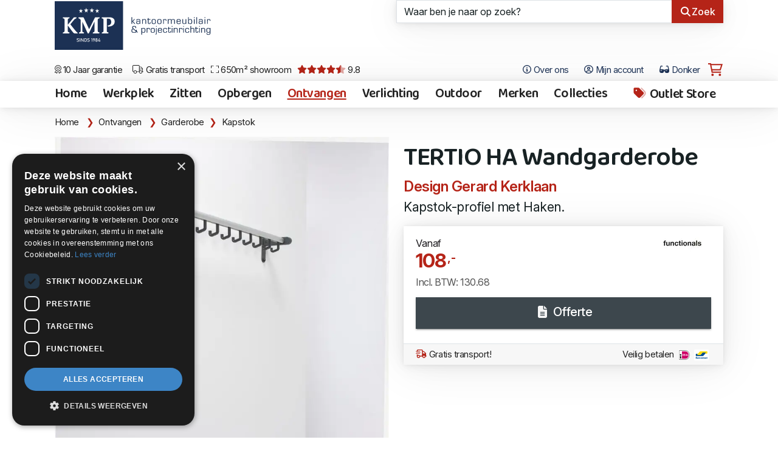

--- FILE ---
content_type: text/html;charset=UTF-8
request_url: https://www.kmpkantoormeubilair.nl/936/tertio-wandgarderobe.htm
body_size: 38320
content:
<!DOCTYPE html><html class="no-js" data-bs-theme="light" lang="nl"><head><meta charset="utf-8"><meta name="viewport" content="width=device-width, initial-scale=1, minimum-scale=1, shrink-to-fit=no"><link rel="dns-prefetch" href="https://www.google.nl"><link rel="dns-prefetch" href="https://stats.g.doubleclick.net"><link rel="dns-prefetch" href="https://www.google-analytics.com"><link rel="dns-prefetch" href="https://www.googletagmanager.com"><link rel="dns-prefetch" href="https://kit.fontawesome.com"><link rel="dns-prefetch" href="https://www.google.com"><link rel="preconnect" href="https://fonts.googleapis.com"><link rel="preconnect" href="https://fonts.gstatic.com" crossorigin><link rel="preload" as="style" href="https://fonts.googleapis.com/css2?family=Baloo+Da+2:wght@400..800&family=Inter:ital,opsz,wght@0,14..32,100..900;1,14..32,100..900&display=swap"><link href="https://fonts.googleapis.com/css2?family=Baloo+Da+2:wght@400..800&family=Inter:ital,opsz,wght@0,14..32,100..900;1,14..32,100..900&display=swap" rel="stylesheet" media="print" onload="this.media='all'"><noscript><link rel="stylesheet" href="https://fonts.googleapis.com/css2?family=Baloo+Da+2:wght@400..800&family=Inter:ital,opsz,wght@0,14..32,100..900;1,14..32,100..900&display=swap"></noscript><meta name="p:domain_verify" content="00444f5a684d70b7ea35546650e676ae"><meta name="mobile-web-app-capable" content="yes"><meta name="apple-mobile-web-app-capable" content="yes"><meta name="application-name" content="KMP Kantoormeubilair"><meta name="msapplication-navbutton-color" content="#1b2f52"><meta name="apple-mobile-web-app-status-bar-style" content="black-translucent"><meta name="msapplication-starturl" content="https://www.kmpkantoormeubilair.nl"><link rel="shortcut icon" href="/favicon.ico"><link rel="apple-touch-icon" sizes="180x180" href="/gfx/apple-touch-icon.png"><link rel="icon" type="image/png" sizes="32x32" href="/gfx/favicon-32x32.png"><link rel="icon" type="image/png" sizes="16x16" href="/gfx/favicon-16x16.png"><link rel="manifest" href="/manifest.json"><link rel="mask-icon" href="/gfx/safari-pinned-tab.svg" color="#1b2f52"><meta name="msapplication-TileColor" content="#1b2f52"><meta name="msapplication-config" content="/browserconfig.xml"><meta name="theme-color" content="#1b2f52"><script defer src="https://kit.fontawesome.com/af40418ad8.js" crossorigin="anonymous"></script><style>.fa-sr-only, .sr-only { position: absolute; width: 1px; height: 1px; padding: 0; margin: -1px; overflow: hidden; clip: rect(0,0,0,0); white-space: nowrap; border-width: 0; } html .fa, html .fas, html .far, html .fal, html .fad, html .fab, html .fa-sharp, html .fa-thin, html .fa-regular, html .fa-light, html .fa-solid, html .fa-brands, html .fa-duotone, html .fa-kit { font-style: normal; display: inline-block; width: 12.8883px; height: 14.6667px; font-size: 14px; text-align: center; } html .fa-star { font-style: normal; display: inline-block; width: 15.75px; font-size: 16px; text-align: center; } html .list-group-condensed-sm .list-group-item .fa, html .list-group-condensed-sm .list-group-item .fas, html .list-group-condensed-sm .list-group-item .far, html .list-group-condensed-sm .list-group-item .fal, html .list-group-condensed-sm .list-group-item .fad, html .list-group-condensed-sm .list-group-item .fab { font-style: normal; display: inline-block; width: 22.2167px; height: 14.6667px; font-size: 14px; } html .list-group-item .fa, html .list-group-item .fas, html .list-group-item .far, html .list-group-item .fal, html .list-group-item .fad, html .list-group-item .fab { font-style: normal; display: inline-block; width: 14.6667px; height: 14.6667px; font-size: 14px; } html .btn .fa, html .btn .fas, html .btn .far, html .btn .fal, html .btn .fad, html .btn .fab, html .btn .fa-sharp, html .btn .fa-thin, html .btn .fa-regular, html .btn .fa-light, html .btn .fa-solid, html .btn .fa-brands, html .btn .fa-duotone, html .btn .fa-kit { font-style: normal; display: inline-block; width: 14.6667px; height: 14.6667px; font-size: 14px; } html.fontawesome-i2svg-pending .fa-cart-shopping { font-style: normal; display: inline-block; width: 24px; height: 21.35px; font-size: 17.7773px; } html .btn-lg .fa, html .btn-lg .fas, html .btn-lg .far, html .btn-lg .fal, html .btn-lg .fad, html .btn-lg .fab { font-style: normal; display: inline-block; width: 25px; height: 1em; font-size: 14px; } html .fa.icon-lg, html .fas.icon-lg, html .far.icon-lg, html .fal.icon-lg, html .fad.icon-lg, html .fab.icon-lg { font-style: normal; display: inline-block; width: 22.5px; height: 1em; font-size: 14px; } html .fa-star::before, html .fa-star-half::before { content:"\2605"; color: #999; font-size: 22px; line-height: 10px; } html.fontawesome-i2svg-pending .fa-layers { height: 10px; } </style><link href="/shared/bootstrap-5.3.3-dist/css/bootstrap.min.css" rel="stylesheet"><link href="/css/legacy.css?v=BB295CD9-D7A4-4F66-B9C0C06F27134BAA" rel="stylesheet"><link href="/css/print.css?v=BB295CD9-D7A4-4F66-B9C0C06F27134BAA" rel="stylesheet" media="print"><script>(function(w,d,s,l,i){w[l]=w[l]||[];w[l].push({'gtm.start': new Date().getTime(),event:'gtm.js'});var f=d.getElementsByTagName(s)[0], j=d.createElement(s),dl=l!='dataLayer'?'&l='+l:'';j.async=true;j.src= 'https://www.googletagmanager.com/gtm.js?id='+i+dl;f.parentNode.insertBefore(j,f); })(window,document,'script','dataLayer','GTM-KHFV9FK');</script><script type="application/ld+json"> { "@context": "https://schema.org", "@type": "Organization", "image": [ "https://www.kmpkantoormeubilair.nl/gfx/kmp-kantoormeubilair.jpg" ], "@id": "https://www.kmpkantoormeubilair.nl", "name": "KMP Kantoormeubilair", "alternateName" : "KMP", "address": { "@type": "PostalAddress", "streetAddress": "Frankfurtstraat 29-31", "addressLocality": "Lijnden", "addressRegion": "NH", "postalCode": "1175RH", "addressCountry": "NL" }, "aggregateRating": { "@type": "AggregateRating", "ratingValue": "9.8", "bestRating": "10", "worstRating": "1", "reviewCount": "245" }, "url": "https://www.kmpkantoormeubilair.nl", "logo": "https://www.kmpkantoormeubilair.nl/gfx/logo.png", "telephone": "+31206170126", "openingHoursSpecification": [ { "@type": "OpeningHoursSpecification", "dayOfWeek": [ "Monday", "Tuesday", "Wednesday", "Thursday", "Friday" ], "opens": "10:00", "closes": "18:00" } ], "geo": { "@type": "GeoCoordinates", "latitude": 52.399675853, "longitude": 4.84487679384847 } } </script><script type="application/ld+json"> { "@context": "https://schema.org", "@type": "WebSite", "url": "https://www.kmpkantoormeubilair.nl", "potentialAction": { "@type": "SearchAction", "target": "https://www.kmpkantoormeubilair.nl/page-7?criteria={search_term_string}", "query-input": "required name=search_term_string" } } </script><script type="application/ld+json" id="breadcrumbData"> { "@context": "https://schema.org/", "@type": "BreadcrumbList", "itemListElement": [{ "@type": "ListItem", "position": 1, "name": "Home", "item": "https://www.kmpkantoormeubilair.nl" },{ "@type": "ListItem", "position": 2, "name": "Ontvangen", "item": "https://www.kmpkantoormeubilair.nl/ontvangen" },{ "@type": "ListItem", "position": 3, "name": "Garderobe", "item": "https://www.kmpkantoormeubilair.nl/ontvangen-garderobe" } ,{ "@type": "ListItem", "position": 4, "name": "Kapstok", "item": "https://www.kmpkantoormeubilair.nl/kantoormeubilair-wandkapstok" } ] } </script><title>Functionals by Van Esch TERTIO HA Wandgarderobe | Kapstok | KMP Kantoormeubilair</title><link rel="canonical" href="https://www.kmpkantoormeubilair.nl/936/tertio-wandgarderobe.htm"><meta name="description" content="Kapstok-profiel met Haken"><meta property="og:title" content="Functionals by Van Esch TERTIO HA Wandgarderobe | Kapstok | KMP Kantoormeubilair"><meta property="og:description" content="Kapstok-profiel met Haken"><meta property="og:url" content="https://www.kmpkantoormeubilair.nl/936/tertio-wandgarderobe.htm"><meta property="og:locale" content="nl_NL"><meta property="og:type" content="product"><meta property="og:site_name" content="KMP Kantoormeubilair"><meta property="product:price:amount" content="130.68"><meta property="product:price:currency" content="EUR"><meta property="fb:app_id" content="721664244558032"><meta property="og:brand" content="Functionals by Van Esch"><meta property="og:image" content="https://images.kmpkantoormeubilair.nl/tertioHaa.jpg"><meta property="og:image:secure_url" content="https://images.kmpkantoormeubilair.nl/tertioHaa.jpg"><meta property="og:image:width" content="1024px"><meta property="og:image:height" content="1024px"><meta property="og:image:alt" content="TERTIO HA Wandgarderobe"><script type="application/ld+json" id="articleData"> { "@context": "https://schema.org/", "@type": "product", "name": "TERTIO HA Wandgarderobe", "image": [ "https://images.kmpkantoormeubilair.nl/tertioHaa.jpg" ], "description": "Kapstok-profiel met Haken", "sku": "TERTIO HA", "brand": { "@type": "Brand", "name": "Functionals by Van Esch" }, "offers": { "@type": "Offer", "url": "https://www.kmpkantoormeubilair.nl/936/tertio-wandgarderobe.htm", "priceCurrency": "EUR", "price": "130.68", "availability": "https://schema.org/InStock", "seller": { "@type": "Organization", "name": "KMP Kantoormeubilair" } } } </script></head><body><noscript><iframe src="https://www.googletagmanager.com/ns.html?id=GTM-KHFV9FK" height="0" width="0" style="display:none;visibility:hidden"></iframe></noscript><div class="modal" id="modalBox" tabindex="-1" role="dialog" aria-hidden="true"><div class="modal-dialog"></div></div><div class="wrap wrapChapter5 wrapMenu6 clearfix"><header class="headerWrapper"><div class="container-fluid"><div class="row"><div class="col-3 col-md-6"><div class="logo-box"><a href="/" title="KMP Kantoormeubilair"><img src="/gfx/logo.svg" width="103" height="70" alt="KMP Kantoormeubilair" class="logo"></a><a href="/" title="KMP Kantoormeubilair en projectinrichting"><div class="payOff visible-lg" width="140" height="70">KMP Kantoormeubilair en projectinrichting</div></a></div></div><div class="col-9 col-md-6 position-relative"><div class="position-relative"><form method="GET" role="form" name="search" autocomplete="off" id="zoekbox" action="/zoeken" class="zoekbox raised-large" ><div class="input-group"><input autocomplete="off" placeholder="Waar ben je naar op zoek?" class="form-control border-end-0" type="text" id="autocomplete" name="autocomplete" value="" size="25" maxlength="255"><button class="btn btn-primary" type="submit"><i class="fas fa-search fa-fw"></i><span class="hidden-tablet">Zoek</span></button></div></form><div id="autocompleteResults" class="autocomplete-results raised-large bg-wit"></div></div></div></div></div><div class="container-fluid"><div class="row no-gutters"><div class="col-7"><div class="d-flex flex-row justify-content-start flex-nowrap usp-wrapper"><a href="/over-kmp" class="usp-bullet d-none d-lg-inline-block" title="10 Jaar garantie"><i class="fal fa-award"></i> 10 Jaar garantie</a><a href="/gratis-transport" class="usp-bullet d-none d-md-inline-block" title="Gratis transport"><i class="fal fa-truck"></i> Gratis transport</a><a href="/route" class="usp-bullet d-none d-lg-inline-block" title="650m&sup2; showroom"><i class="fal fa-expand"></i> 650m&sup2; showroom</a><a href="/over-kmp" class="usp-bullet d-none d-xxl-inline-block" title="650m&sup2; showroom"><i class="fal fa-handshake-alt"></i> Deskundig advies</a><a href="https://g.page/r/CXNH3lFdDihxEB0/review" rel="noreferrer" target="_blank" class="usp-bullet" title="Klantwaardering 9.8"><i class="fa fa-star rood"></i><i class="fa fa-star rood"></i><i class="fa fa-star rood"></i><i class="fa fa-star rood"></i><i class="fad fa-star-half rood"></i> 9.8</a></div></div><div class="col-5 text-end"><div class="f_nav"><button type="button" class="btn btn-link dropown-toggle d-none d-md-inline-block" aria-label="Open het menu Over KMP" data-bs-toggle="offcanvas" data-bs-target="#about" title="Over ons"><i class="far fa-info-circle"></i> Over ons </button><div class="offcanvas offcanvas-end" tabindex="-1" id="about" aria-labelledby="aboutTitle"><div class="offcanvas-header bg-20"><h4 class="offcanvas-title" id="aboutTitle">Over ons</h4><button type="button" class="btn-close text-reset" data-bs-dismiss="offcanvas" aria-label="Sluit venster"></button></div><div class="offcanvas-body p-0"><div class="list-group list-group-condesed-sm list-group-flush text-xl"><a href="/over-ons" class="list-group-item" title="Over ons"><i class="far fa-info-circle icon-xl rood fa-fw"></i> Over ons</a><a href="/projecten" class="list-group-item" title="Projecten"><i class="far fa-briefcase icon-xl rood fa-fw"></i> Projecten</a><a href="/nieuwsbrief" class="list-group-item" title="Kortingscodes"><i class="fa-solid fa-eyes rood fa-fw"></i>	Kortingscodes</a><a href="/over-ons-youtube-filmpjes" class="list-group-item" title="YouTube"><i class="fa-brands fa-youtube rood fa-fw"></i>	YouTube</a><a href="/contact" class="list-group-item" title="Contactgegevens"><i class="far fa-envelope icon-xl rood fa-fw"></i> Contactgegevens</a><a href="/documentatie" class="list-group-item" title="Documentatie"><i class="far fa-file-pdf icon-xl rood fa-fw"></i> Documentatie</a><a href="/collecties" class="list-group-item" title="Collecties"><i class="far fa-tags icon-xl rood fa-fw"></i>	Collecties</a><a href="/route" class="list-group-item" title="Route & openingstijden"><i class="far fa-map-marker-alt icon-xl rood fa-fw"></i> Route & openingstijden</a><a href="/voorwaarden" class="list-group-item" title="Leveringsvoorwaarden"><i class="far fa-file-check icon-xl rood fa-fw"></i> Leveringsvoorwaarden</a></div></div></div><a href="/projecten" class="btn btn-link d-none d-xxl-inline-block" title="Projecten"><i class="fa-light fa-briefcase"></i>	Projecten </a><button type="button" class="btn btn-link d-none d-lg-inline-block" aria-label="Open Mijn account" data-bs-toggle="offcanvas" data-bs-target="#userProfile" title="Mijn account"><i class="far fa-user-circle"></i> Mijn account </button><span class="mode-switch d-none d-xl-inline-block"><span class="color-mode"><button class="btn btn-link color-mode__btn light--hidden" title="Licht"><i class="far fa-sun-bright"></i><span class="color-mode-txt"> Licht</span></button></span><span class="color-mode"><button class="btn btn-link color-mode__btn dark--hidden" title="Donker"><i class="fas fa-sunglasses"></i><span class="color-mode-txt"> Donker</span></button></span></span><span id="cartSpace"><span id="cart"><a href="/page-7000" class="btn btn-link btn-cart" title="Winkelwagen"><i class="fa-regular fa-sharp fa-cart-shopping rood"></i></a></span></span></div></div></div></div></header><div class="offcanvas offcanvas-start" data-bs-scroll="true" tabindex="-1" id="userProfile" aria-labelledby="userProfileTitle"><div class="offcanvas-header bg-20"><h4 class="offcnvas-title" id="userProfileTitle"> Inloggen </h4><button type="button" class="btn-close text-reset" data-bs-dismiss="offcanvas" aria-label="Sluit venster"></button></div><div class="offcanvas-body p-0 bg-10"><div class="card"><div class=""><div id="inOutBox" class="card-body"><div id="hasError" class="alert alert-danger alert-block hide"></div><input type="hidden" name="usertoken" id="usertoken" value="B5D8F80B-737D-4687-85447AA0EFDD6361"><div class="row"><div class="col-12"><label class="col-form-label" for="LoginName">Loginnaam</label><div class="input-group input-roup-sm"><span class="input-group-text" title="Vul graag je loginnaam in"><i class="fa fa-user fa-fw"></i></span><input type="text" id="LoginName" autocomplete="username" class="form-control" tabindex="1" name="LoginName" placeholder="Loginnaam" value="" maxlength="50"></div></div></div><div class="row mt-2"><div class="col-12"><label class="col-form-label" for="Passwd">Wachtwoord</label><div class="input-group inut-group-sm"><span class="input-group-text" title="U moet een wachtwoord ingeven"><i class="fa fa-lock fa-fw"></i></span><input type="password" tabindex="2" autocomplete="current-password" tabindex="2" class="form-control" id="Passwd" value="" placeholder="Wachtwoord" name="Passwd" maxlength="50"></div></div></div><div class="row my-3"><label class="col-1 col-form-label">&nbsp;</label><div class="col-10"><div class="form-check"><input type="checkbox" class="form-check-input" name="CookieYes" id="CookieYes" value="1"><label class="form-check-label" for="CookieYes"><b>Herken mij op deze pc</b><div class="text-m mt-2">Gebruik deze optie alleen op een computer waar niemand anders toegang toe heeft.</div></label></div></div></div><div class="row"><label class="col-1 col-form-label">&nbsp;</label><div class="col-10"><button id="loginBut" type="submit" name="check" onClick="doLogin(); return false" class="btn btn-primary btn-lg btn-raised btn-block"><i id="loginIcon" class="fa-regular fa-sign-in"></i> Inloggen </button></div></div><div class="row mt-4"><div class="col-12 text-center"><a href="https://www.kmpkantoormeubilair.nl/page-140" class="blauw text-m"><i class="fa-regular fa-info-circle"></i> Gegevens kwijt?</a></div></div><div class="space"></div></div></div></div></div></div><div id="navWrapperGlobal" class="navWrapper raised-large"><a href="/" title="TERTIO HA Wandgarderobe" class="logo-small"><img src="/gfx/logo.svg" alt="KMP Kantoormeubilair" width="74" height="50" class="logo-nav"></a><nav class="navbar navbar-expand-lg navbar-categories" role="navigation"><div class="container-fluid"><button type="button" class="btn btn-link navbar-toggler" data-bs-toggle="collapse" data-bs-target="#navbar-collapse" aria-label="Open het menu hoofdnavigatie"><i class="fa fa-bars"></i></button><div class="collapse navbar-collapse" id="navbar-collapse"><ul class="nav navbar-nav me-auto navbar-left nav-categories"><li class="d-none d-xl-block"><a href="/" title="Home" class="nav-item nav-link">Home</a></li><li><a href="https://www.kmpkantoormeubilair.nl/werkplek" title="Werkplek" class="nav-item nav-link ">Werkplek</a></li><li><a href="https://www.kmpkantoormeubilair.nl/zitten" title="Zitten" class="nav-item nav-link ">Zitten</a></li><li><a href="https://www.kmpkantoormeubilair.nl/opbergen" title="Opbergen" class="nav-item nav-link ">Opbergen</a></li><li><a href="https://www.kmpkantoormeubilair.nl/ontvangen" title="Ontvangen" class="nav-item nav-link active">Ontvangen</a></li><li><a href="https://www.kmpkantoormeubilair.nl/verlichting" title="Verlichting" class="nav-item nav-link ">Verlichting</a></li><li><a href="https://www.kmpkantoormeubilair.nl/outdoor" title="Outdoor" class="nav-item nav-link ">Outdoor</a></li><li><a href="https://www.kmpkantoormeubilair.nl/merken" title="Merken" class="nav-item nav-link ">Merken</a></li><li><a href="/collecties" title="Collecties" class="nav-item nav-link ">Collecties</a></li></ul><ul class="nav navbar-nav navbar-right nav-categories nav-categories-right"><li><a href="https://www.kmpkantoormeubilair.nl/aanbiedingen" title="Outlet Store" class="nav-item nav-link "><i class="fad fa-tags fa-shake fa-fw" style="--fa-animation-iteration-count: 1;"></i> Outlet Store</a></li><li class="d-block d-lg-none"><a href="/over-ons" class="nav-item nav-link normal" title="Over ons">Over ons</a></li><li class="d-block d-lg-none"><span class="mode-switch d-inline-block"><span class="color-mode"><button class="btn btn-link color-mode__btn light--hidden" title="Licht"><i class="far fa-sun-bright"></i><span class="color-mode-txt"> Licht</span></button></span><span class="color-mode"><button class="btn btn-link color-mode__btn dark--hidden" title="Donker"><i class="fas fa-sunglasses"></i><span class="color-mode-txt"> Donker</span></button></span></span></li></ul></div></div></nav></div><section><div class="crumb"><div class="container-fluid"><nav aria-label="breadcrumb"><ol class="breadcrumb"><li class="breadcrumb-item"><a href="/" title="Home">Home</a><span class="divider">&nbsp;</span></li><li class="breadcrumb-item"><a href="https://www.kmpkantoormeubilair.nl/ontvangen" title="Ontvangen" rel="home">Ontvangen</a><span class="divider">&nbsp;</span></li><li class="breadcrumb-item active" aria-current="page"><a href="https://www.kmpkantoormeubilair.nl/ontvangen-garderobe" title="Garderobe">Garderobe</a></li><li class="breadcrumb-item active" aria-current="page"><a href="https://www.kmpkantoormeubilair.nl/kantoormeubilair-wandkapstok" title="Kapstok">Kapstok</a></li></ol></nav></div></div><div class="container-fluid"><div class="row no-gutters"><div class="col-md-6 relative"><a href="https://images.kmpkantoormeubilair.nl/tertioHaa.jpg" title="TERTIO HA Wandgarderobe" data-desc="" class="extra-image img-1"><img loading="eager" src="https://images.kmpkantoormeubilair.nl/tertioHaa.jpg?twic=v1/resize=960x-" width="960" height="960" class="img-fluid" id="biage" title="TERTIO HA Wandgarderobe" alt="TERTIO HA Wandgarderobe"></a></div><div class="col-md-6 ps-sm-4 pt-2"><div class="article"><h1>TERTIO HA Wandgarderobe</h1><div class="chapeau">Design Gerard Kerklaan</div><div class="intro"> Kapstok-profiel met Haken. </div></div><div id="cart-bestelbox"><div class="card-bestelbox raised-large" id="cart-936"><div class="card-body"><div class="row no-gutters"><div class="col-6"></div><div class="col-6"><div class="bestel-logo-box"><a href="/catalogus-van-esch" title="Functionals by Van Esch" class="bestel-logo"><img loading="lazy" class="img-fluid" src="https://images.kmpkantoormeubilair.nl/logo.functionals.640.jpg?twic=v1/cover=-x40" width="71" height="40" title="Functionals by Van Esch" alt="Functionals by Van Esch"></a></div></div></div><div id="cartMessage-936" class="alert alert-danger alert-condensed my-2 hide"></div><div class="vanaf mt-2">Vanaf</div><div class="prijs"> 108<span class="superscript">,-</span></div><div class="btw"><div class="mt-2">Incl. BTW: 130.68</div></div></div><div class="card-body pb-3"><a href="/pagina-7000?id=936&amp;quote=1" class="btn btn-warning btn-lg btn-block raised mb-2 addToCart" data-event="add_to_quote" title="Offerte"><i class="fa fa-file-alt wit fa-fw"></i> Offerte</a></div><div class="card-footer border-top text-l py-2"><a href="/gratis-transport" class="d-inline-block" title="Gratis transport"><i class="far fa-shipping-fast rood fa-fw"></i> Gratis transport!</a><a href="/over-kmp" class="d-inline-block text-end fr" title="Veilig betalen">Veilig betalen <img src="/gfx/ideal-logo.svg" class="ideal" alt="iDeal logo" width="20" height="18"><img src="/gfx/bancontact-logo.svg" class="ideal" alt="Bancontact logo" width="25" height="18"></a></div></div></div></div></div></div></section><section><div class="container-fluid mb-4"><div class="row no-gutters"><div class="col-md-6"></div><div class="col-md-6 ps-sm-4"><div class="article"><div class="mb-2"></div><div class="txt"><p><strong>Afmeting</strong>: vari&euml;rend 40-300x16x15cm (BxHxD)</p><p><em><span style="background-color:#ff99ff">Zie prijslijst voor meer informatie</span></em></p><p><br /><strong>Profiel:</strong>&nbsp;naturel geanodiseerd aluminium</p><p><strong>Steunen:</strong>&nbsp;in&nbsp;donkergrijze struktuurlak (van Esch 7377) ge&euml;poxeerd staal</p><p><strong>Jashaken:</strong>&nbsp;donkergrijze kunststof</p><p><strong>Montagehoogte:</strong>&nbsp;170cm / voor kinderen 120cm<br />&nbsp;</p></div></div><div class="card raised-large"><div class="card-body"><div class="row"><div class="col-lg-4 col-md-5 col-sm-6"><a href="/catalogus-van-esch" title="Functionals by Van Esch" class="bestel-logo"><img loading="lazy" class="img-fluid" src="https://images.kmpkantoormeubilair.nl/logo.functionals.640.jpg?twic=v1/cover=-x40" width="71" height="40" title="Functionals by Van Esch" alt="Functionals by Van Esch"></a></div></div><hr><div class="row"><div class="col-5">Bestelnummer</div><div class="col-7"><b>TERTIO HA</b></div></div><div class="row"><div class="col-5"> Merk </div><div class="col-7"><a href="/catalogus-van-esch" title="Functionals by Van Esch" class="tap-target blue"><b>Functionals by Van Esch</b></a></div></div><div class="row"><div class="col-5"> Designer </div><div class="col-7"><a href="/designers-gerard-kerklaan" title="Gerard Kerklaan" class="tap-target blue"><b>Gerard Kerklaan</b></a></div></div><div class="row"><div class="col-5">Rubrieken</div><div class="col-7"><a href="/ontvangen-garderobe" title="Garderobe" class="tap-target blue">Garderobe</a></div></div><div class="row"><div class="col-5">Collecties</div><div class="col-7"><a href="https://www.kmpkantoormeubilair.nl/kantoormeubilair-wandkapstok" title="Kapstok" class="tap-target blue">Kapstok</a></div></div><div class="row"><div class="col-5">Verkrijgbaar in de kleuren</div><div class="col-7 "><div class="d-flex flex-wrap"><div class="badge badge-border badge-colors">Donkergrijs 7377</div></div></div></div></div><div class="card-footer text-m line-height-m "><b>TERTIO HA Wandgarderobe in de showroom bekijken?</b><br> Bel 020 617 01 26 om zeker te zijn dat deze aanwezig is. <div class="social-row hidden-print"><a class="btn btn-link btn-print" href="/print-936" title="Afdrukken" rel="nofollow noopener"><i class="fa fa-print"></i></a><a href="https://www.facebook.com/sharer/sharer.php?u=https%3A%2F%2Fwww%2Ekmpkantoormeubilair%2Enl%2F936%2Ftertio%2Dwandgarderobe%2Ehtm" target="_blank" rel="noopener" class="btn btn-link btn-share" title="Delen op Facebook"><i class="fab fa-facebook fa-fw"></i></a><a href="https://www.linkedin.com/shareArticle?mini=true&amp;url=https%3A%2F%2Fwww%2Ekmpkantoormeubilair%2Enl%2F936%2Ftertio%2Dwandgarderobe%2Ehtm&amp;summary=TERTIO%20HA%20Wandgarderobe" target="_blank" rel="noopener" title="Delen op LinkedIn" class="btn btn-link btn-share"><i class="fab fa-linkedin fa-fw"></i></a><a href="https://pinterest.com/pin/create/button/?url=https%3A%2F%2Fwww%2Ekmpkantoormeubilair%2Enl%2F936%2Ftertio%2Dwandgarderobe%2Ehtm&amp;media=https://www.kmpkantoormeubilair.nl/gfx/kmp-kantoormeubilair.jpg&amp;description=TERTIO%20HA%20Wandgarderobe" title="Delen op Pinterest" target="_blank" rel="noopener" class="btn btn-link btn-share"><i class="fab fa-pinterest fa-fw"></i></a><a href="https://api.whatsapp.com/send?text=https%3A%2F%2Fwww%2Ekmpkantoormeubilair%2Enl%2F936%2Ftertio%2Dwandgarderobe%2Ehtm" target="_blank" rel="noopener" class="btn btn-link btn-share" title="Stuur een WhatsApp"><i class="fab fa-whatsapp fa-fw"></i></a></div></div></div></div></div></div></section><section class="my-3"><hr><div class="container-fluid"><div class="row"><div class="col-12"><h2 class="mb-3"><b>Kijk ook eens naar…</b></h2><div class="card-deck"><div class="card card-product"><div class="card-img"><a href="https://www.kmpkantoormeubilair.nl/935/tertio-wandgarderobe.htm" title="Tertio H Wandgarderobe" class="stretched-link"><img loading="lazy" src="https://images.kmpkantoormeubilair.nl/tertio-h-100cm.jpg?twic=v1/resize=640x-" width="640" height="853" title="Tertio H Wandgarderobe" alt="Tertio H Wandgarderobe" class="card-mg-top img-fluid img-product"></a></div><div class="card-body"><div class="card-abs rased-large"><h3 class="card-title"><a href="https://www.kmpkantoormeubilair.nl/935/tertio-wandgarderobe.htm" title="Tertio H Wandgarderobe" class="stretched-link">Tertio H Wandgarderobe</a></h3><div class="pricebox"><div class="prijs"><span class="vanaf">Vanaf</span><b>55<span class="superscript">,-</span></b></div></div></div></div></div><div class="card card-product"><div class="card-img"><a href="https://www.kmpkantoormeubilair.nl/948/tertio-hjh-wandgarderobe.htm" title="Tertio HJH - Wandgarderobe" class="stretched-link"><img loading="lazy" src="https://images.kmpkantoormeubilair.nl/tertio-hjh.jpg?twic=v1/resize=640x-" width="640" height="853" title="Tertio HJH - Wandgarderobe" alt="Tertio HJH - Wandgarderobe" class="card-mg-top img-fluid img-product"></a></div><div class="card-body"><div class="card-abs rased-large"><h3 class="card-title"><a href="https://www.kmpkantoormeubilair.nl/948/tertio-hjh-wandgarderobe.htm" title="Tertio HJH - Wandgarderobe" class="stretched-link">Tertio HJH - Wandgarderobe</a></h3><div class="pricebox"><div class="prijs"><span class="vanaf">Vanaf</span><b>60<span class="superscript">,-</span></b></div></div></div></div></div></div></div></div></div></section><input type="hidden" id="articleId" name="articleId" value="936"><input type="hidden" id="gtm-event" name="gtm-event" value="view_item"><section><div class="bg-5 py-l-1"><div class="container-fluid"><div class="row"><div class="col-xl-3 col-sm-6 col-12 relative"><a href="https://www.kmpkantoormeubilair.nl/kantoormeubilair-atollo" title="Atollo tafellampen met 25% korting!"><div class="row no-gutters py-2"><div class="col-3 col-lg-2 text-center"><i class="fa-light fa-euro icon-xxl"></i></div><div class="col-9 col-lg-10"><h5>Atollo tafellampen met 25% korting!</h5><div class="text-l line-height-l">Tijdloos object van Italiaans design</div></div></div></a></div><div class="col-xl-3 col-sm-6 col-12"><a href="/nieuwsbrief-585" title="Paprika, de nieuwe kleur voor de multifunctionele trolley Boby, nu 10% introductiekorting! "><div class="row no-gutters py-2"><div class="col-3 col-lg-2 text-center"><i class="fa-light fa-envelope-dot icon-xxl"></i></div><div class="col-9 col-lg-10"><h5>Paprika, de nieuwe kleur voor de multifunctionele trolley Boby, nu 10% introductiekorting! </h5></div></div></a></div><div class="col-xl-3 col-sm-6 col-12"><a href="/nieuwsbrief" title="Ontvang extra hoge korting met deze codes!"><div class="row no-gutters py-2"><div class="col-3 col-lg-2 text-center"><i class="fa-light fa-piggy-bank icon-xxl"></i></div><div class="col-9 col-lg-10"><h5>Kortingscodes</h5><div class="text-l line-height-l">Ontvang extra hoge korting met deze codes!</div></div></div></a></div><div class="col-xl-3 col-sm-6 col-12"><a href="/collecties" title="Collecties"><div class="row no-gutters py-2"><div class="col-3 col-lg-2 text-center"><i class="fa-light fa-tags icon-xxl"></i></div><div class="col-9 col-lg-10"><h5>Collecties</h5><div class="text-l line-height-l">Actuele en populaire collecties</div></div></div></a></div></div></div></div></section><section class="bg-allcats bg-10 d-none d-lg-block"><div class="container-fluid"><div class="d-flex flex-row"><div class="allcats-box"><h4 class="ms-1 mb-2"><a href="https://www.kmpkantoormeubilair.nl/werkplek" title="Werkplek">Werkplek</a></h4><div class="link-box"><a href="https://www.kmpkantoormeubilair.nl/werkplek-bureaus" title="Bureaus" class="list-goup-item">Bureaus</a><a href="https://www.kmpkantoormeubilair.nl/werkplek-thuiswerkplek" title="Thuiswerkplek" class="list-goup-item">Thuiswerkplek</a><a href="https://www.kmpkantoormeubilair.nl/werkplek-zit-sta-bureaus" title="Zit-Sta bureaus" class="list-goup-item">Zit-Sta bureaus</a><a href="https://www.kmpkantoormeubilair.nl/werkplek-directiemeubilair" title="Directiemeubilair" class="list-goup-item">Directiemeubilair</a><a href="https://www.kmpkantoormeubilair.nl/werkplek-akoestiek" title="Akoestiek &amp; Privacy" class="list-goup-item">Akoestiek & Privacy</a><a href="https://www.kmpkantoormeubilair.nl/werkplek-tafels" title="Tafels" class="list-goup-item">Tafels</a><a href="https://www.kmpkantoormeubilair.nl/werkplek-vergadertafels" title="Vergadertafels" class="list-goup-item">Vergadertafels</a></div></div><div class="allcats-box"><h4 class="ms-1 mb-2"><a href="https://www.kmpkantoormeubilair.nl/zitten" title="Zitten">Zitten</a></h4><div class="link-box"><a href="https://www.kmpkantoormeubilair.nl/zitten-barkrukken" title="Barkrukken" class="list-goup-item">Barkrukken</a><a href="https://www.kmpkantoormeubilair.nl/zitten-bureaustoelen" title="Bureaustoelen" class="list-goup-item">Bureaustoelen</a><a href="https://www.kmpkantoormeubilair.nl/zitten-stoelen" title="Stoelen" class="list-goup-item">Stoelen</a><a href="https://www.kmpkantoormeubilair.nl/zitten-fauteuil" title="Fauteuil" class="list-goup-item">Fauteuil</a><a href="https://www.kmpkantoormeubilair.nl/zitten-bankstel" title="Bank &amp; Sofa" class="list-goup-item">Bank & Sofa</a><a href="https://www.kmpkantoormeubilair.nl/zitten-werkkrukken" title="Werkkrukken" class="list-goup-item">Werkkrukken</a><a href="https://www.kmpkantoormeubilair.nl/zitten-zitelementen" title="Zitelementen" class="list-goup-item">Zitelementen</a></div></div><div class="allcats-box"><h4 class="ms-1 mb-2"><a href="https://www.kmpkantoormeubilair.nl/opbergen" title="Opbergen">Opbergen</a></h4><div class="link-box"><a href="https://www.kmpkantoormeubilair.nl/opbergen-kasten" title="Kasten" class="list-goup-item">Kasten</a><a href="https://www.kmpkantoormeubilair.nl/opbergen-opruimen" title="Opruimen" class="list-goup-item">Opruimen</a><a href="https://www.kmpkantoormeubilair.nl/opbergen-archiefstellingen" title="Archiefstellingen" class="list-goup-item">Archiefstellingen</a><a href="https://www.kmpkantoormeubilair.nl/opbergen-dossierkasten" title="Dossierkasten" class="list-goup-item">Dossierkasten</a><a href="https://www.kmpkantoormeubilair.nl/opbergen-presentatiekasten" title="Presentatiekasten" class="list-goup-item">Presentatiekasten</a><a href="https://www.kmpkantoormeubilair.nl/opbergen-ladeblokken" title="Ladeblokken" class="list-goup-item">Ladeblokken</a><a href="https://www.kmpkantoormeubilair.nl/opbergen-trolleys" title="Trolleys" class="list-goup-item">Trolleys</a></div></div><div class="allcats-box"><h4 class="ms-1 mb-2"><a href="https://www.kmpkantoormeubilair.nl/ontvangen" title="Ontvangen">Ontvangen</a></h4><div class="link-box"><a href="https://www.kmpkantoormeubilair.nl/ontvangen-receptie" title="Receptie" class="list-goup-item">Receptie</a><a href="https://www.kmpkantoormeubilair.nl/ontvangen-garderobe" title="Garderobe" class="list-goup-item">Garderobe</a><a href="https://www.kmpkantoormeubilair.nl/ontvangen-kleedkamer" title="Kleedkamer" class="list-goup-item">Kleedkamer</a><a href="https://www.kmpkantoormeubilair.nl/ontvangen-wachtkamer" title="Wachtkamer" class="list-goup-item">Wachtkamer</a><a href="https://www.kmpkantoormeubilair.nl/ontvangen-horeca" title="Horeca" class="list-goup-item">Horeca</a></div></div><div class="allcats-box"><h4 class="ms-1 mb-2"><a href="https://www.kmpkantoormeubilair.nl/verlichting" title="Verlichting">Verlichting</a></h4><div class="link-box"><a href="https://www.kmpkantoormeubilair.nl/verlichting-bureaulampen" title="Bureaulampen" class="list-goup-item">Bureaulampen</a><a href="https://www.kmpkantoormeubilair.nl/verlichting-tafellampen" title="Tafellampen" class="list-goup-item">Tafellampen</a><a href="https://www.kmpkantoormeubilair.nl/verlichting-hanglampen" title="Hanglampen" class="list-goup-item">Hanglampen</a><a href="https://www.kmpkantoormeubilair.nl/verlichting-wandlampen" title="Wandlampen" class="list-goup-item">Wandlampen</a><a href="https://www.kmpkantoormeubilair.nl/verlichting-vloerlampen" title="Vloerlampen" class="list-goup-item">Vloerlampen</a><a href="https://www.kmpkantoormeubilair.nl/verlichting-lichtobjecten" title="Lichtobjecten" class="list-goup-item">Lichtobjecten</a><a href="https://www.kmpkantoormeubilair.nl/verlichting-railverlichting" title="Railverlichting" class="list-goup-item">Railverlichting</a></div></div><div class="allcats-box"><h4 class="ms-1 mb-2"><a href="https://www.kmpkantoormeubilair.nl/outdoor" title="Outdoor">Outdoor</a></h4><div class="link-box"><a href="https://www.kmpkantoormeubilair.nl/outdoor-lounge" title="Lounge" class="list-goup-item">Lounge</a><a href="https://www.kmpkantoormeubilair.nl/outdoor-terras" title="Terras &amp; Tuin" class="list-goup-item">Terras & Tuin</a></div></div></div></div></section><section class="contact"><div class="container-fluid"><div class="row"><div class="col-md-3"><div class="socialFooter"><a href="/" title="Home" class="btn btn-link"><i class="fa fa-home fa-fw rood"></i></a><a href="/contact" title="Informatie aanvragen" class="btn btn-link"><i class="fa fa-envelope fa-fw"></i></a><a href="/" title="Naar boven" class="btn btn-link top"><i class="fa fa-chevron-circle-up fa-fw"></i></a><a class="btn btn-link" data-bs-toggle="offcanvas" data-bs-target="#userProfile" title="Inloggen"><i class="fa fa-lock fa-fw"></i></a></div></div><div class="col-md-3 text-l pt-2"><p><strong>KMP Kantoormeubilair</strong><br />Airport Business Park<br />Frankfurtstraat 29-31<br />1175 RH&nbsp; Lijnden</p></div><div class="col-md-3 text-l pt-2"><a href="tel:+31206170126" class="hidden-sm py-3 px-2" title="Bel met KMP Kantoormeubilair "><i class="fas fa-phone-rotary fa-fw rood"></i> 020-617 01 26</a><br><a href="mailto:info@kmpkantoormeubilair.nl" class="py-3 px-2" title="Mail met KMP Kantoormeubilair "><i class="fas fa-envelope fa-fw rood"></i> info@kmpkantoormeubilair.nl</a><br><br></div><div class="col-md-3 text-l pt-2"><a href="https://www.facebook.com/kmpkantoor" rel="noreferrer" class="hidden-sm py-3 px-2" target="_blank" title="KMP Kantoormeubilair op Facebook"><i class="fab fa-facebook-square rood fa-fw"></i> Facebook</a><br><a href="https://www.instagram.com/kmp_kantoormeubilair/" rel="noreferrer" class="hidden-sm py-3 px-2" target="_blank" title="KMP Kantoormeubilair op Instagram"><i class="fab fa-instagram rood fa-fw"></i> Instagram</a></div></div></div></section><section class="disclaimer"><p>KMP Kantoormeubilair levert aan BEDRIJVEN en PARTICULIEREN. ALLE GENOEMDE PRIJZEN ZIJN EXCL. 21% B.T.W. Transport-en/of Montagekosten op aanvraag. Aan deze website kunnen geen rechten worden ontleend. KMP Kantoormeubilair VOF &copy; 2003-2025. Alle rechten voorbehouden. Lees voor gebruik graag de <a href="/leveringsvoorwaarden">leveringsvoorwaarden</a> en het <a href="/privacy">privacy reglement</a>.</p></section></div><div class="hide dot"></div><div class="dropdown-backdrop"></div><div id="menuid" class="hide">6</div><div id="languageid" class="hide">1</div><div id="name" class="hide"></div><div id="concernid" class="hide">0</div><script defer="defer" src="https://code.jquery.com/jquery-3.7.1.min.js" integrity="sha256-/JqT3SQfawRcv/BIHPThkBvs0OEvtFFmqPF/lYI/Cxo=" crossorigin="anonymous"></script><script defer="defer" src="https://code.jquery.com/jquery-migrate-3.5.2.min.js" integrity="sha256-ocUeptHNod0gW2X1Z+ol3ONVAGWzIJXUmIs+4nUeDLI=" crossorigin="anonymous"></script><script defer="defer" type="text/javascript" src="https://cdn.jsdelivr.net/npm/slick-carousel@1.8.1/slick/slick.min.js"></script><script defer="defer" src="/js/site.js?v=BB295CD9-D7A4-4F66-B9C0C06F27134BAA"></script><script src="https://instant.page/5.1.1" type="module" integrity="sha384-MWfCL6g1OTGsbSwfuMHc8+8J2u71/LA8dzlIN3ycajckxuZZmF+DNjdm7O6H3PSq"></body></html>


--- FILE ---
content_type: image/svg+xml
request_url: https://ka-p.fontawesome.com/releases/v6.7.2/svgs/light/award.svg?token=af40418ad8
body_size: 841
content:
<svg xmlns="http://www.w3.org/2000/svg" viewBox="0 0 384 512"><!--! Font Awesome Pro 6.7.2 by @fontawesome - https://fontawesome.com License - https://fontawesome.com/license (Commercial License) Copyright 2024 Fonticons, Inc. --><path d="M166.5 7.2c15.7-9.5 35.3-9.5 51 0l16.4 10c2.8 1.7 6 2.6 9.3 2.5l19.2-.5c18.3-.4 35.4 9.4 44.2 25.5l9.2 16.8c1.6 2.9 3.9 5.2 6.8 6.8l16.8 9.2c16.1 8.8 25.9 25.8 25.5 44.2l-.5 19.2c-.1 3.3 .8 6.5 2.5 9.3l10 16.4c9.5 15.7 9.5 35.3 0 51l-10 16.4c-1.7 2.8-2.6 6-2.5 9.3l.5 19.2c.4 18.3-9.4 35.4-25.5 44.2l-16.8 9.2c-2.9 1.6-5.2 3.9-6.8 6.8l-9.2 16.8c-8.8 16.1-25.8 25.9-44.2 25.5l-19.2-.5c-3.3-.1-6.5 .8-9.3 2.5l-16.4 10c-15.7 9.5-35.3 9.5-51 0l-16.4-10c-2.8-1.7-6-2.6-9.3-2.5l-19.2 .5c-18.3 .4-35.4-9.4-44.2-25.5l-9.2-16.8c-1.6-2.9-3.9-5.2-6.8-6.8l-16.8-9.2c-16.1-8.8-25.9-25.8-25.5-44.2l.5-19.2c.1-3.3-.8-6.5-2.5-9.3l-10-16.4c-9.5-15.7-9.5-35.3 0-51l10-16.4 13.7 8.3-13.7-8.3c1.7-2.8 2.6-6 2.5-9.3l-.5-19.2c-.4-18.3 9.4-35.4 25.5-44.2l16.8-9.2c2.9-1.6 5.2-3.9 6.8-6.8l9.2-16.8c8.8-16.1 25.8-25.9 44.2-25.5l19.2 .5c3.3 .1 6.5-.8 9.3-2.5l16.4-10zm34.4 27.3c-5.4-3.3-12.3-3.3-17.7 0l-16.4 10c-8 4.9-17.3 7.4-26.7 7.1l-19.2-.5c-6.4-.2-12.3 3.3-15.3 8.9L96.4 76.9c-4.5 8.2-11.3 15-19.5 19.5L60 105.6c-5.6 3.1-9 9-8.9 15.3l.5 19.2c.2 9.4-2.3 18.6-7.1 26.7l-10 16.4c-3.3 5.4-3.3 12.3 0 17.7l10 16.4c4.9 8 7.4 17.3 7.1 26.7l-.5 19.2c-.2 6.4 3.3 12.3 8.9 15.3l16.8 9.2c8.2 4.5 15 11.3 19.5 19.5l9.2 16.8c3.1 5.6 9 9 15.3 8.9l19.2-.5c9.4-.2 18.6 2.3 26.7 7.1l16.4 10c5.4 3.3 12.3 3.3 17.7 0l16.4-10c8-4.9 17.3-7.4 26.7-7.1l19.2 .5c6.4 .2 12.3-3.3 15.3-8.9l9.2-16.8c4.5-8.2 11.3-15 19.5-19.5l16.8-9.2c5.6-3.1 9-9 8.9-15.3l-.5-19.2c-.2-9.4 2.3-18.6 7.1-26.7l10-16.4c3.3-5.4 3.3-12.3 0-17.7l-10-16.4c-4.9-8-7.4-17.3-7.1-26.7l.5-19.2c.2-6.4-3.3-12.3-8.9-15.3l-16.8-9.2c-8.2-4.5-15-11.3-19.5-19.5L278.4 60c-3.1-5.6-9-9-15.3-8.9l-19.2 .5c-9.4 .2-18.6-2.3-26.7-7.1l-16.4-10zM192 136a56 56 0 1 0 0 112 56 56 0 1 0 0-112zm88 56a88 88 0 1 1 -176 0 88 88 0 1 1 176 0zM1.3 441.8l41.2-97.9c1.5 1.8 3.6 4.8 6.9 10.8c4 7.4 9.1 14 15 19.6L41.8 428l38.1-5.7c6.2-.9 12.3 1.8 15.7 7.1L116.9 462l26-61.8c1.8 .9 4.1 2.2 6.9 3.9c7 4.3 14.5 7.4 22.2 9.3l-37.3 88.7c-2.3 5.5-7.4 9.2-13.3 9.7s-11.6-2.2-14.8-7.2L74.4 455.5l-56.1 8.3c-5.7 .8-11.4-1.5-15-6s-4.3-10.7-2.1-16zm248 60.4l-37.3-88.7c7.7-2 15.2-5.1 22.2-9.3c2.8-1.7 5.1-3 6.9-3.9l26 61.8 21.3-32.6c3.4-5.2 9.6-8 15.7-7.1l38.1 5.7-22.6-53.7c5.9-5.6 11-12.2 15-19.6c3.3-6 5.4-9 6.9-10.8l41.2 97.9c2.2 5.3 1.4 11.4-2.1 16s-9.3 6.9-15 6l-56.1-8.3-32.2 49.2c-3.2 5-8.9 7.7-14.8 7.2s-11-4.3-13.3-9.7z"/></svg>